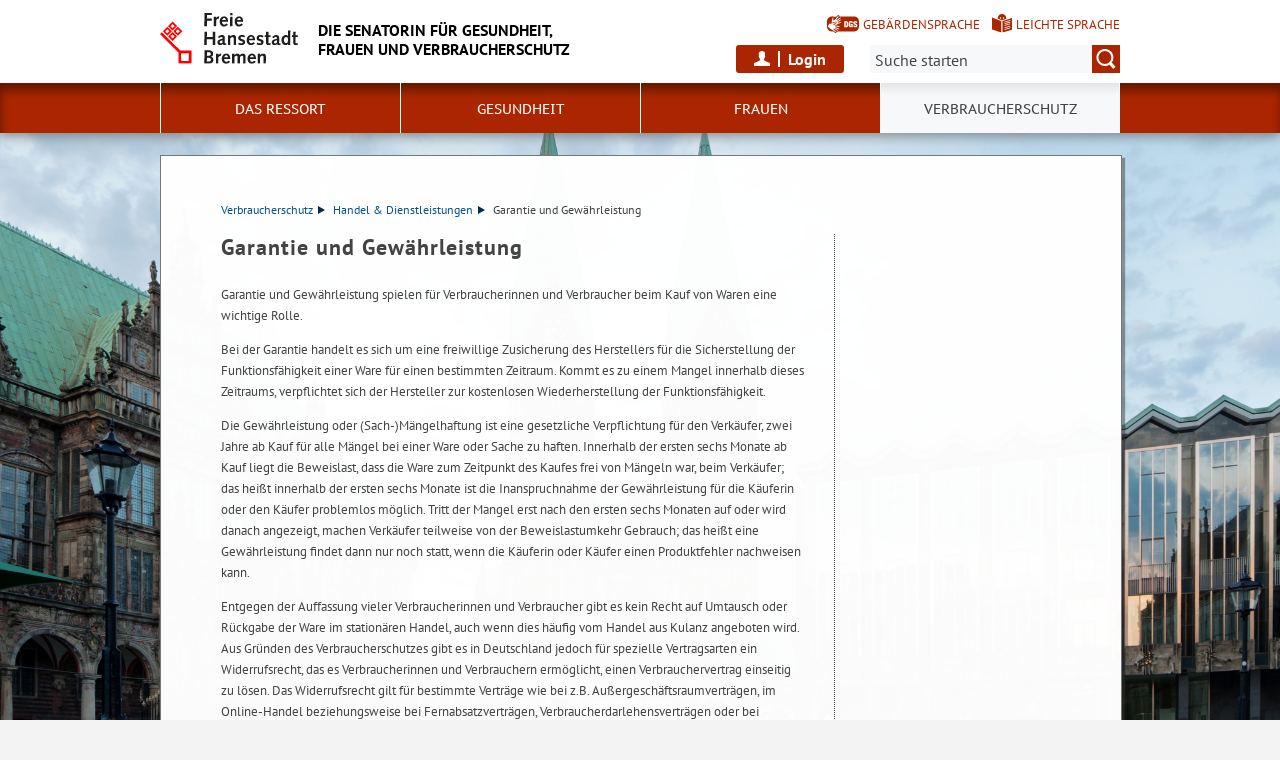

--- FILE ---
content_type: text/html; charset=utf-8
request_url: https://www.gesundheit.bremen.de/verbraucherschutz/handel-dienstleistungen/garantie-und-gewaehrleistung-26434
body_size: 9955
content:
<!doctype html>
<html class="no-js" lang="de">
<head>
    <script src="/static/notSupported/notSupported.js"></script>
            <link rel="canonical" href="https://www.gesundheit.bremen.de/verbraucherschutz/handel-dienstleistungen/garantie-und-gewaehrleistung-26434"/>
    <title>Garantie und Gewährleistung - Die Senatorin für Gesundheit, 
Frauen und Verbraucherschutz</title>
<meta http-equiv="Content-Type" content="text/html; charset=utf-8">
<meta name="keywords" content="">
<meta name="description" content="">
<meta name="author" content="">
<meta name="viewport" content="width=device-width,initial-scale=1">

<link rel="shortcut icon" href="https://www.gesundheit.bremen.de/fastmedia/3/favicon.ico">
  
  <noscript>
      <link rel="stylesheet" type="text/css" href="/sixcms/detail.php/template/01_noscript_css_d"/>
  </noscript>
  <link rel="stylesheet" type="text/css" href="/sixcms/detail.php/template/01_css_d?lang=de"/>
  <link rel="stylesheet" type="text/css" href="/static/css/html5/style.css"/>
  <link rel="stylesheet" type="text/css" href="/sixcms/detail.php/template/01_portal_css_d?lang=de"/>

<style> @media screen and (min-width: 58rem) { html {  background-size: cover;  background-position: center;  background-attachment: fixed;  background-repeat: no-repeat;  background-image: url(/fastmedia/97/bg_img_Dom-Marktpkatz-Rathaus_F_h_02052012_DS.jpg);}}</style>

<script src="/sixcms/detail.php/template/00_script_js_d"></script>

</head>


<body class="kogis">
<script>
    document.documentElement.classList.remove("no-js");
    document.documentElement.classList.add("js");
    document.body.classList.remove("no-js");
    document.body.classList.add("js");
</script>

<nav title="Inhaltsbereiche direkt anspringen">
    <ul class="skip-links">
        <li><a id="js_main_nav_workaround" href="#main_nav_anchor">Zur Hauptnavigation</a></li>        <li><a href="#main">Zum Inhalt</a></li>                <li><a href="#footer">Zur Fußzeile</a></li>    </ul>
</nav>

<a href="#main_nav_anchor" aria-label="zur Navigation" class="navbar-toggle" data-toggle="offcanvas" data-target="#myNavmenu" data-canvas="body">
    <span class="sr-only">zur Navigation</span>
    <span class="icon-bar"></span>
    <span class="icon-bar"></span>
    <span class="icon-bar"></span>
</a>
<nav id="myNavmenu" class="navmenu navmenu-default navmenu-fixed-left offcanvas"></nav><!-- Matomo 1.0 -->
<script type="text/javascript">
    var _paq = window._paq = window._paq || [];
    /* tracker methods like "setCustomDimension" should be called before "trackPageView" */
    _paq.push(["setDoNotTrack", true]);
    _paq.push(["disableCookies"]);
    _paq.push(['trackPageView']);
    _paq.push(['enableLinkTracking']);
    (function() {
    var u="https://piwik.bremen.de/";
    _paq.push(['setTrackerUrl', u+'matomo.php']);
    _paq.push(['setSiteId', '84']);
    var d=document, g=d.createElement('script'), s=d.getElementsByTagName('script')[0];
    g.type='text/javascript'; g.async=true; g.src=u+'matomo.js'; s.parentNode.insertBefore(g,s);
    })();
</script>
<noscript><p><img src="https://piwik.bremen.de/matomo.php?idsite=84&rec=1" style="border:0;" alt="" /></p></noscript>
<!-- End Matomo Code --><header class="header">
    <div class="centerframe">
        <div class="info_wrapper">
    <a href="https://www.gesundheit.bremen.de" title="Zur Startseite">
        <div class="logo_wrapper">
            <img src="https://www.gesundheit.bremen.de/static/img/html5/bremen_logo_schwarz.svg" width="138" height="51" alt="Freie Hansestadt Bremen"/>
        </div>

        <div class="name">Die Senatorin für Gesundheit, <br />
Frauen und Verbraucherschutz</div>

            </a>
</div>        <nav id="extra_lang" aria-label="Sprachvarianten"><a href="https://www.gesundheit.bremen.de/das-ressort/service/gebaerdensprachevideos-22783" class="head_dgs2" title="Kurzvorstellung in Geb&auml;rdensprache" aria-label="Kurzvorstellung in Geb&auml;rdensprache">Gebärdensprache</a><a href="https://www.gesundheit.bremen.de/das-ressort/service/informationen-in-leichter-sprache-20060" class="head_easy_language2" title="Kurzvorstellung in Leichter Sprache" aria-label="Kurzvorstellung in Leichter Sprache">Leichte Sprache</a></nav>            <div class="login-wrapper">
        <button id="open-login">Login</button>
                    <form method="post" id="loginform" action="https://www.gesundheit.bremen.de/profile-texte/anmeldung-1419#main">
                <div>
                    <input type="hidden" name="mode" value="login"/>
                    <input type="hidden" name="send" value="true"/>
                    <input type="hidden" name="token" value="7668a02fb5331a2572aa3fd679791b84">                    <p>Login-Bereich</p>
                    <div>
                        <label>
                            <span>Zugangsname*</span>
                            <input type="text"
                                   value=""
                                   name="input[profile_username]"
                                   aria-label="Zugangsname"
                                   autocomplete="username"
                            />
                        </label>

                        <label>
                            <span>Passwort*</span>
                            <input type="password" value=""
                                   name="input[profile_password]"
                                   aria-label="Passwort"
                                   autocomplete="current-password"
                            />
                        </label>
                        <button type="submit" value="Anmelden" name="login">
                            Anmelden                        </button>
                        <a href="https://www.gesundheit.bremen.de/profile-texte/passwort-vergessen-1421">
                            Haben Sie Ihr Passwort vergessen?                        </a>
                    </div>
                </div>
            </form>
        
    </div>
            <form method="get" id="searchform" role="search" action="/sixcms/detail.php">
    <input type="hidden" name="template" value="20_search_d">
    <input type="hidden" name="search[send]" value="true">
    <input type="hidden" name="lang" value="de">
    <button id="open-mobile-search">
        <img alt="Suche öffnen" src="/static/img/html5/lupe_rot.svg"/>
        <img alt="Suche schließen" src="/static/img/html5/lupe_weiss.svg"/>
    </button>
    <label>
        <span>Suche:</span>
        <input type="text" aria-label="Suche:"
               value="" name="search[vt]" id="searchinput"
               placeholder="Suche starten"/>
    </label>
    <button title="Suche starten" id="runsearch" type="submit" value="">
        <img alt="Suche starten" src="/static/img/html5/lupe_weiss.svg"/>
    </button>
</form>
            </div>
    <div class="loginframe centerframe"></div>    <div id="mainNavi">
        <div class="navi">
            <div class="centerframe">
                <div class="logo_wrapper">
                    <a id="navilogo" href=""><img
                                src="/static/img/html5/bremen_logo_weiss.svg"
                                alt="Logo Verwaltung Bremen" width="30" height="11"/></a>
                </div>
                <nav class="megamenu" tabindex="-1" id="navi_main">
                    <noscript>
                        <ol class="accessible-megamenu">
                            <li class="accessible-megamenu-top-nav-item">
                                <span class="topLevel"><a href="#main_nav_anchor">Zur Navigation</a></span>
                            </li>
                            <li class="accessible-megamenu-top-nav-item"><span class="topLevel"><a href="#container">Zum Inhalt</a></span>
                            </li>
                            <li class="accessible-megamenu-top-nav-item"><span class="topLevel"><a href="#footer_cc">Zur Fu&szlig;zeile</a></span>
                            </li>
                        </ol>
                    </noscript>
                </nav>
            </div>
        </div>
    </div>
</header>
<div class="mobile nav">
    <span id="nav_back_label" style="display:none;">zurück</span>
    <span id="nav_navigation_label" style="display:none;">Navigation</span>
    <a href="#" class="head_entity" id="mobile_navigation">Navigation</a>
</div><div class=centerframe>
	<div id="container">

<div class="article" id="main" role="main" tabindex="-1">

<div class="main_article breadcrumb"><div class="hiddentext">Sie sind hier:</div><ul class="breadcrump">

<li>
<a href="https://www.gesundheit.bremen.de/verbraucherschutz-23819">Verbraucherschutz<span class="breadcrump_divider"></span></a>
</li>
<li>
<a href="https://www.gesundheit.bremen.de/verbraucherschutz/handel-dienstleistungen-26318">Handel & Dienstleistungen<span class="breadcrump_divider"></span></a>
</li>
<li>Garantie und Gewährleistung</li></ul></div><div class="main_article"><div  class="entry-wrapper-1col entry-wrapper-normal"><div class="clearfix"></div><h1>Garantie und Gewährleistung
</h1><p>Garantie und Gewährleistung spielen für Verbraucherinnen und Verbraucher beim Kauf von Waren eine wichtige Rolle.</p><p>
Bei der Garantie handelt es sich um eine freiwillige Zusicherung des Herstellers für die Sicherstellung der Funktionsfähigkeit einer Ware für einen bestimmten Zeitraum. Kommt es zu einem Mangel innerhalb dieses Zeitraums, verpflichtet sich der Hersteller zur kostenlosen Wiederherstellung der Funktionsfähigkeit.</p><p>
Die Gewährleistung oder (Sach-)Mängelhaftung ist eine gesetzliche Verpflichtung für den Verkäufer, zwei Jahre ab Kauf für alle Mängel bei einer Ware oder Sache zu haften. Innerhalb der ersten sechs Monate ab Kauf liegt die Beweislast, dass die Ware zum Zeitpunkt des Kaufes frei von Mängeln war, beim Verkäufer; das heißt innerhalb der ersten sechs Monate ist die Inanspruchnahme der Gewährleistung für die Käuferin oder den Käufer  problemlos möglich. Tritt der Mangel erst nach den ersten sechs Monaten auf oder wird danach angezeigt, machen Verkäufer teilweise von der Beweislastumkehr Gebrauch; das heißt eine Gewährleistung findet dann nur noch statt, wenn die Käuferin oder Käufer einen Produktfehler nachweisen kann. </p><p>
Entgegen der Auffassung vieler Verbraucherinnen und Verbraucher gibt es kein Recht auf Umtausch oder Rückgabe der Ware im stationären Handel, auch wenn dies häufig vom  Handel aus Kulanz angeboten wird. Aus Gründen des Verbraucherschutzes gibt es in Deutschland jedoch für spezielle Vertragsarten ein Widerrufsrecht, das es Verbraucherinnen und Verbrauchern ermöglicht, einen Verbrauchervertrag einseitig zu lösen. Das Widerrufsrecht gilt für bestimmte Verträge wie bei z.B. Außergeschäftsraumverträgen, im Online-Handel beziehungsweise bei Fernabsatzverträgen, Verbraucherdarlehensverträgen oder bei Versicherungen. Die Widerrufsfrist beträgt hier in der Regel zwei Wochen.</p><p>
<strong>Weiterführende Links</strong></p><p>
<a href="http://www.gesetze-im-internet.de/bgb/" title="http://www.gesetze-im-internet.de/bgb/ (Öffnet im neuen Fenster)" class="direct" target="_blank">Bürgerliches Gesetzbuch  (BGB)</a></p><p>
<a href="http://www.evz.de/de/verbraucherthemen/einkaufen/gewaehrleistung-und-garantie/" title="http://www.evz.de/de/verbraucherthemen/einkaufen/g... (Öffnet im neuen Fenster)" class="direct" target="_blank">Europäisches Verbraucherzentrum</a></p><p>
<a href="https://eur-lex.europa.eu/legal-content/DE/ALL/?uri=CELEX:31999L0044" title="https://eur-lex.europa.eu/legal-content/DE/ALL/?ur... (Öffnet im neuen Fenster)" class="direct" target="_blank">Richtlinie 1999/44/EG</a></p><p>
<a href="https://eur-lex.europa.eu/legal-content/DE/TXT/?uri=celex%3A32011L0083" title="https://eur-lex.europa.eu/legal-content/DE/TXT/?ur... (Öffnet im neuen Fenster)" class="direct" target="_blank">Richtlinie 2011/83/EU</a>
</p></div></div>      </div> <!-- id main - class article-->

		

<div id="kacheln">
    
    
    </div>
</div> <!-- (container) -->

</div> <!-- (centerframe) -->
    <div id="photographer">
                DomMarktplatz bg_img_dommarktplatz &middot;                   </div>
<!-- Navigation is inside footer because of noscript fallback! -->
<div id="main_nav_anchor"><h2>Navigation:</h2><div class="navi">
    <div class="centerframe">
        <nav class="megamenu">
            <ol class="firstlevelcount4"><li class="accessible-megamenu-top-nav-item hasChildren"><span class="topLevel"><a href="https://www.gesundheit.bremen.de/das-ressort-16453">Das Ressort</a></span><div class="cols-3 accessible-megamenu-panel"><ol><li class="accessible-megamenu-panel-group"><span class="secondLevel"><a href="https://www.gesundheit.bremen.de/das-ressort/senatorin-16853">Senatorin</a></span></li><li class="accessible-megamenu-panel-group"><span class="secondLevel"><a href="https://www.gesundheit.bremen.de/das-ressort/staatsraetin-silke-stroth-16856">Staatsrätin Silke Stroth</a></span></li><li class="accessible-megamenu-panel-group"><span class="secondLevel"><a href="https://www.gesundheit.bremen.de/das-ressort/staatsraetin-barbara-scriba-hermann-49037">Staatsrätin Barbara Scriba-Hermann</a></span></li><li class="accessible-megamenu-panel-group"><span class="secondLevel"><a href="https://www.gesundheit.bremen.de/das-ressort/senatorinnenbuero-20003">Senatorinnenbüro</a></span></li><li class="accessible-megamenu-panel-group"><span class="secondLevel"><a href="https://www.gesundheit.bremen.de/das-ressort/pressestelle-52931">Pressestelle</a></span></li><li class="accessible-megamenu-panel-group"><span class="secondLevel"><a href="https://www.gesundheit.bremen.de/das-ressort/ansprechpartnerin-fuer-die-buerger-innen-20017">Ansprechpartnerin für die Bürger:innen</a></span></li><li class="accessible-megamenu-panel-group"><span class="secondLevel"><a href="https://www.gesundheit.bremen.de/das-ressort/abteilung-allgemeine-verwaltung-21780">Abteilung Allgemeine Verwaltung</a></span></li><li class="accessible-megamenu-panel-group"><span class="secondLevel"><a href="https://www.gesundheit.bremen.de/das-ressort/abteilung-gesundheit-20004">Abteilung Gesundheit </a></span></li><li class="accessible-megamenu-panel-group"><span class="secondLevel"><a href="https://www.gesundheit.bremen.de/das-ressort/abteilung-kommunale-kliniken-pflege-und-verbraucherschutz-49557">Abteilung Kommunale Kliniken, Pflege und Verbraucherschutz</a></span></li><li class="accessible-megamenu-panel-group"><span class="secondLevel"><a href="https://www.gesundheit.bremen.de/das-ressort/stabsbereich-frauen-38612">Stabsbereich Frauen</a></span></li><li class="accessible-megamenu-panel-group"><span class="secondLevel"><a href="https://www.gesundheit.bremen.de/das-ressort/stabsbereich-landesbeauftragte-fuer-den-tierschutz-45907">Stabsbereich Landesbeauftragte für den Tierschutz</a></span></li><li class="accessible-megamenu-panel-group"><span class="secondLevel"><a href="https://www.gesundheit.bremen.de/das-ressort/audit-beruf-und-familie-32387">Audit Beruf und Familie</a></span></li><li class="accessible-megamenu-panel-group"><span class="secondLevel"><a href="https://www.gesundheit.bremen.de/das-ressort/organigramm-des-ressorts-34054">Organigramm des Ressorts</a></span></li><li class="accessible-megamenu-panel-group hasChildren"><span class="secondLevel"><a href="https://www.gesundheit.bremen.de/das-ressort/service-16456">Service</a></span><ul><li><a href="https://www.gesundheit.bremen.de/das-ressort/service/leistungen-und-formulare-16818">Leistungen und Formulare</a></li><li><a href="https://www.gesundheit.bremen.de/das-ressort/service/informationen-in-leichter-sprache-20060">Informationen in Leichter Sprache</a></li><li><a href="https://www.gesundheit.bremen.de/das-ressort/service/gebaerdensprachevideos-22783">Gebärdensprachevideos</a></li><li><a href="https://www.gesundheit.bremen.de/das-ressort/service/deputation-neu-53909">Deputation neu</a></li></ul>
</li><li class="accessible-megamenu-panel-group hasChildren"><span class="secondLevel"><a href="https://www.gesundheit.bremen.de/das-ressort/aktuelles-aus-dem-ressort-32659">Aktuelles aus dem Ressort</a></span><ul><li><a href="https://www.gesundheit.bremen.de/das-ressort/aktuelles-aus-dem-ressort/aktuelle-pressemitteilungen-40466">Aktuelle Pressemitteilungen</a></li><li><a href="https://www.gesundheit.bremen.de/das-ressort/aktuelles-aus-dem-ressort/kurznachrichten-32661">Kurznachrichten</a></li></ul>
</li><li class="accessible-megamenu-panel-group"><span class="secondLevel"><a href="https://www.gesundheit.bremen.de/das-ressort/veranstaltungstrilogie-gesundheitsversorgung-unter-druck-welchen-weg-geht-bremen-45217">Veranstaltungstrilogie: Gesundheitsversorgung unter Druck - welchen Weg geht Bremen?</a></span></li><li class="accessible-megamenu-panel-group"><span class="secondLevel"><a href="https://www.gesundheit.bremen.de/das-ressort/jobs-karriere-43292">Jobs & Karriere</a></span></li><li class="accessible-megamenu-panel-group hasChildren"><span class="secondLevel"><a href="https://www.gesundheit.bremen.de/das-ressort/meldestellen-und-beauftragte-54718">Meldestellen und Beauftragte</a></span><ul><li><a href="https://www.gesundheit.bremen.de/das-ressort/meldestellen-und-beauftragte/agg-beschwerdestelle-54720">AGG-Beschwerdestelle</a></li><li><a href="https://www.gesundheit.bremen.de/das-ressort/meldestellen-und-beauftragte/antikorruptionsbeauftragte-54721">Antikorruptionsbeauftragte</a></li><li><a href="https://www.gesundheit.bremen.de/das-ressort/meldestellen-und-beauftragte/interne-meldestelle-nach-dem-hinweisgeberschutzgesetz-54724">Interne Meldestelle nach dem Hinweisgeberschutzgesetz</a></li></ul>
</li></ol></div></li>
<li class="accessible-megamenu-top-nav-item hasChildren"><span class="topLevel"><a href="https://www.gesundheit.bremen.de/gesundheit-16455">Gesundheit</a></span><div class="cols-3 accessible-megamenu-panel"><ol><li class="accessible-megamenu-panel-group"><span class="secondLevel"><a href="https://www.gesundheit.bremen.de/gesundheit/bremer-krebsregister-4573">Bremer Krebsregister</a></span></li><li class="accessible-megamenu-panel-group"><span class="secondLevel"><a href="https://www.gesundheit.bremen.de/gesundheit/patientenberatung-maennergesundheit-gesundheitsselbsthilfe-2286">Patientenberatung, Männergesundheit, Gesundheitsselbsthilfe</a></span></li><li class="accessible-megamenu-panel-group hasChildren"><span class="secondLevel"><a href="https://www.gesundheit.bremen.de/gesundheit/gemeinsames-landesgremium-nach-90a-sgb-v-30743">Gemeinsames Landesgremium nach § 90a SGB V</a></span><ul><li><a href="https://www.gesundheit.bremen.de/gesundheit/gemeinsames-landesgremium-nach-90a-sgb-v/thema-essstoerungen-und-angebote-im-land-bremen-32105">Thema Essstörungen und Angebote im Land Bremen</a></li></ul>
</li><li class="accessible-megamenu-panel-group hasChildren"><span class="secondLevel"><a href="https://www.gesundheit.bremen.de/gesundheit/neues-aus-der-medizin-1729">Neues aus der Medizin</a></span><ul><li><a href="https://www.gesundheit.bremen.de/gesundheit/neues-aus-der-medizin/demenz-22276">Demenz</a></li><li><a href="https://www.gesundheit.bremen.de/gesundheit/neues-aus-der-medizin/infektionsschutz-2284">Infektionsschutz</a></li><li><a href="https://www.gesundheit.bremen.de/gesundheit/neues-aus-der-medizin/nichtraucherschutz-4368">Nichtraucherschutz</a></li><li><a href="https://www.gesundheit.bremen.de/gesundheit/neues-aus-der-medizin/impfungen-7527">Impfungen</a></li><li><a href="https://www.gesundheit.bremen.de/gesundheit/neues-aus-der-medizin/ebola-22575">Ebola</a></li><li><a href="https://www.gesundheit.bremen.de/gesundheit/neues-aus-der-medizin/mrsa-mre-antibiotikaresistenz-10465">MRSA / MRE (Antibiotikaresistenz)</a></li><li><a href="https://www.gesundheit.bremen.de/gesundheit/neues-aus-der-medizin/organspende-und-organtransplantation-10955">Organspende und Organtransplantation</a></li><li><a href="https://www.gesundheit.bremen.de/gesundheit/neues-aus-der-medizin/tuberkulose-22839">Tuberkulose</a></li></ul>
</li><li class="accessible-megamenu-panel-group"><span class="secondLevel"><a href="https://www.gesundheit.bremen.de/gesundheit/rechtsetzung-und-gesetze-16473">Rechtsetzung und Gesetze</a></span></li><li class="accessible-megamenu-panel-group hasChildren"><span class="secondLevel"><a href="https://www.gesundheit.bremen.de/gesundheit/frauengesundheit-8089">Frauengesundheit</a></span><ul><li><a href="https://www.gesundheit.bremen.de/gesundheit/frauengesundheit/beratungsstellen-im-land-bremen-8090">Beratungsstellen im Land Bremen</a></li><li><a href="https://www.gesundheit.bremen.de/gesundheit/frauengesundheit/beratung-zur-vorgeburtlichen-diagnostik-8093">Beratung zur vorgeburtlichen Diagnostik </a></li><li><a href="https://www.gesundheit.bremen.de/gesundheit/frauengesundheit/teenagerschwangerschaften-8099">Teenagerschwangerschaften</a></li><li><a href="https://www.gesundheit.bremen.de/gesundheit/frauengesundheit/medizinische-betreuung-in-der-schwangerschaft-8102">Medizinische Betreuung in der Schwangerschaft</a></li><li><a href="https://www.gesundheit.bremen.de/gesundheit/frauengesundheit/schwangerschaftsabbruch-8110">Schwangerschaftsabbruch </a></li><li><a href="https://www.gesundheit.bremen.de/gesundheit/frauengesundheit/fortbildungen-zum-schwangerschaftsabbruch-37793">Fortbildungen zum Schwangerschaftsabbruch</a></li><li><a href="https://www.gesundheit.bremen.de/gesundheit/frauengesundheit/geburt-8104">Geburt </a></li><li><a href="https://www.gesundheit.bremen.de/gesundheit/frauengesundheit/stillen-16424">Stillen</a></li><li><a href="https://www.gesundheit.bremen.de/gesundheit/frauengesundheit/endometriose-49871">Endometriose</a></li><li><a href="https://www.gesundheit.bremen.de/gesundheit/frauengesundheit/betreuung-in-der-schwangerschaft-49896">Betreuung in der Schwangerschaft </a></li><li><a href="https://www.gesundheit.bremen.de/gesundheit/frauengesundheit/kuenstliche-befruchtung-medizinisch-unterstuetzte-fortpflanzung-8095">Künstliche Befruchtung - medizinisch unterstützte Fortpflanzung </a></li><li><a href="https://www.gesundheit.bremen.de/gesundheit/frauengesundheit/richtlinie-ueber-die-gewaehrung-von-zuwendungen-zur-foerderung-von-massnahmen-der-assistierten-reproduktion-42286">Richtlinie über die Gewährung von Zuwendungen zur Förderung von Maßnahmen der assistierten Reproduktion</a></li></ul>
</li><li class="accessible-megamenu-panel-group"><span class="secondLevel"><a href="https://www.gesundheit.bremen.de/gesundheit/notaufnahmen-44880">Notaufnahmen</a></span></li><li class="accessible-megamenu-panel-group hasChildren"><span class="secondLevel"><a href="https://www.gesundheit.bremen.de/gesundheit/pflege-heimrecht-wohn-und-betreuungsaufsicht-54056">Pflege, Heimrecht, Wohn- und Betreuungsaufsicht</a></span><ul><li><a href="https://www.gesundheit.bremen.de/gesundheit/pflege-heimrecht-wohn-und-betreuungsaufsicht/bremisches-wohn-und-betreuungsgesetz-bremwobeg-54087">Bremisches Wohn- und Betreuungsgesetz (BremWoBeG)</a></li><li><a href="https://www.gesundheit.bremen.de/gesundheit/pflege-heimrecht-wohn-und-betreuungsaufsicht/bremische-wohn-und-betreuungsaufsicht-54077">Bremische Wohn- und Betreuungsaufsicht</a></li><li><a href="https://www.gesundheit.bremen.de/gesundheit/pflege-heimrecht-wohn-und-betreuungsaufsicht/anzeigeformulare-zum-abk-bremwobeg-bremisches-wohn-und-betreuungsgesetz-54236">Anzeigeformulare zum [ABK BremWoBeG; Bremisches Wohn- und Betreuungsgesetz]</a></li><li><a href="https://www.gesundheit.bremen.de/gesundheit/pflege-heimrecht-wohn-und-betreuungsaufsicht/tagespflege-54066">Tagespflege</a></li><li><a href="https://www.gesundheit.bremen.de/gesundheit/pflege-heimrecht-wohn-und-betreuungsaufsicht/interessenvertretungen-in-wohn-und-unterstuetzungsangeboten-54081">Interessenvertretungen in Wohn- und Unterstützungsangeboten</a></li><li><a href="https://www.gesundheit.bremen.de/gesundheit/pflege-heimrecht-wohn-und-betreuungsaufsicht/hospiz-und-palliativversorgung-54089">Hospiz und Palliativversorgung</a></li><li><a href="https://www.gesundheit.bremen.de/gesundheit/pflege-heimrecht-wohn-und-betreuungsaufsicht/anforderungen-an-ein-gewaltpraeventionskonzept-54083">Anforderungen an ein Gewaltpräventionskonzept</a></li><li><a href="https://www.gesundheit.bremen.de/gesundheit/pflege-heimrecht-wohn-und-betreuungsaufsicht/pflegeinfrastrukturbericht-fuer-das-land-bremen-54093">Pflegeinfrastrukturbericht für das Land Bremen</a></li><li><a href="https://www.gesundheit.bremen.de/gesundheit/pflege-heimrecht-wohn-und-betreuungsaufsicht/foerderung-ambulanter-angebote-und-projekte-fuer-pflegebeduerftige-menschen-54143">Förderung ambulanter Angebote und Projekte für pflegebedürftige Menschen</a></li><li><a href="https://www.gesundheit.bremen.de/gesundheit/pflege-heimrecht-wohn-und-betreuungsaufsicht/haeusliche-pflege-54145">Häusliche Pflege</a></li><li><a href="https://www.gesundheit.bremen.de/gesundheit/pflege-heimrecht-wohn-und-betreuungsaufsicht/angebote-zur-unterstuetzung-im-alltag-nach-45a-sgb-xi-im-land-bremen-54148">Angebote zur Unterstützung im Alltag nach § 45a SGB XI im Land Bremen </a></li><li><a href="https://www.gesundheit.bremen.de/gesundheit/pflege-heimrecht-wohn-und-betreuungsaufsicht/hinweise-fuer-anbieter-von-angeboten-zur-unterstuetzung-im-alltag-54338">Hinweise für Anbieter von Angeboten zur Unterstützung im Alltag</a></li><li><a href="https://www.gesundheit.bremen.de/gesundheit/pflege-heimrecht-wohn-und-betreuungsaufsicht/hilfreiche-links-und-informationen-55092">Hilfreiche Links und Informationen</a></li><li><a href="https://www.gesundheit.bremen.de/gesundheit/pflege-heimrecht-wohn-und-betreuungsaufsicht/expertenhearings-zu-fachthemen-54095">Expertenhearings zu Fachthemen</a></li></ul>
</li><li class="accessible-megamenu-panel-group hasChildren"><span class="secondLevel"><a href="https://www.gesundheit.bremen.de/gesundheit/gesundheit-in-bremer-quartieren-45417">Gesundheit in Bremer Quartieren</a></span><ul><li><a href="https://www.gesundheit.bremen.de/gesundheit/gesundheit-in-bremer-quartieren/gesundheitsfachkraefte-in-bremer-quartieren-39475">Gesundheitsfachkräfte in Bremer Quartieren</a></li><li><a href="https://www.gesundheit.bremen.de/gesundheit/gesundheit-in-bremer-quartieren/hebammenzentren-in-den-quartieren-45421">Hebammenzentren in den Quartieren</a></li><li><a href="https://www.gesundheit.bremen.de/gesundheit/gesundheit-in-bremer-quartieren/regionale-fachkraefte-fuer-psychische-gesundheit-von-kindern-und-jugendlichen-45473">Regionale Fachkräfte für psychische Gesundheit von Kindern und Jugendlichen </a></li></ul>
</li><li class="accessible-megamenu-panel-group"><span class="secondLevel"><a href="https://www.gesundheit.bremen.de/gesundheit/krankenhaeuser-im-land-bremen-45517">Krankenhäuser im Land Bremen</a></span></li><li class="accessible-megamenu-panel-group"><span class="secondLevel"><a href="https://www.gesundheit.bremen.de/gesundheit/praevention-und-gesundheitsfoerderung-45539">Prävention und Gesundheitsförderung</a></span></li><li class="accessible-megamenu-panel-group"><span class="secondLevel"><a href="https://www.gesundheit.bremen.de/gesundheit/arzneimittel-medizinprodukte-und-umwelthygiene-45543">Arzneimittel, Medizinprodukte und Umwelthygiene</a></span></li><li class="accessible-megamenu-panel-group"><span class="secondLevel"><a href="https://www.gesundheit.bremen.de/gesundheit/infektionsschutz-45765">Infektionsschutz</a></span></li><li class="accessible-megamenu-panel-group hasChildren"><span class="secondLevel"><a href="https://www.gesundheit.bremen.de/gesundheit/berufe-im-gesundheitswesen-46066">Berufe im Gesundheitswesen</a></span><ul><li><a href="https://www.gesundheit.bremen.de/gesundheit/berufe-im-gesundheitswesen/pflege-ausbildung-studium-weiterbildung-46108">Pflege: Ausbildung, Studium, Weiterbildung</a></li><li><a href="https://www.gesundheit.bremen.de/gesundheit/berufe-im-gesundheitswesen/pflegefachfrau-mann-person-12811">Pflegefachfrau/-mann/-person</a></li><li><a href="https://www.gesundheit.bremen.de/gesundheit/berufe-im-gesundheitswesen/therapieberufe-46143">Therapieberufe</a></li><li><a href="https://www.gesundheit.bremen.de/gesundheit/berufe-im-gesundheitswesen/anaesthesie-und-operationstechnische-assistenz-46153">Anästhesie- und Operationstechnische Assistenz</a></li><li><a href="https://www.gesundheit.bremen.de/gesundheit/berufe-im-gesundheitswesen/medizinische-technologinnen-und-technologen-46155">Medizinische Technologinnen und Technologen</a></li><li><a href="https://www.gesundheit.bremen.de/gesundheit/berufe-im-gesundheitswesen/hebammen-46159">Hebammen</a></li><li><a href="https://www.gesundheit.bremen.de/gesundheit/berufe-im-gesundheitswesen/notfallsantitaeterinnen-und-sanitaeter-rettungsassistentinnen-und-assistenten-46170">Notfallsantitäterinnen und -Sanitäter, Rettungsassistentinnen und -Assistenten </a></li><li><a href="https://www.gesundheit.bremen.de/gesundheit/berufe-im-gesundheitswesen/anerkennung-auslaendischer-diplome-in-gesundheitsfachberufen-46172">Anerkennung ausländischer Diplome in Gesundheitsfachberufen </a></li><li><a href="https://www.gesundheit.bremen.de/gesundheit/berufe-im-gesundheitswesen/anerkennung-auslaendischer-approbationen-in-heilberufen-46175">Anerkennung ausländischer Approbationen in Heilberufen</a></li><li><a href="https://www.gesundheit.bremen.de/gesundheit/berufe-im-gesundheitswesen/altenpflege-12852">Altenpflege</a></li><li><a href="https://www.gesundheit.bremen.de/gesundheit/berufe-im-gesundheitswesen/psychologische-psychotherapeut-innen-und-kinder-und-jugendlichenpsychotherapeut-innen-37471">Psychologische Psychotherapeut:innen und Kinder- und Jugendlichenpsychotherapeut:innen</a></li><li><a href="https://www.gesundheit.bremen.de/gesundheit/berufe-im-gesundheitswesen/fort-und-weiterbildung-in-der-pflege-12856">Fort- und Weiterbildung in der Pflege</a></li></ul>
</li><li class="accessible-megamenu-panel-group"><span class="secondLevel"><a href="https://www.gesundheit.bremen.de/gesundheit/gesundheitsberichtserstattung-46179">Gesundheitsberichtserstattung</a></span></li><li class="accessible-megamenu-panel-group"><span class="secondLevel"><a href="https://www.gesundheit.bremen.de/gesundheit/organspende-46194">Organspende</a></span></li><li class="accessible-megamenu-panel-group hasChildren"><span class="secondLevel"><a href="https://www.gesundheit.bremen.de/gesundheit/gesundheit-und-migration-46640">Gesundheit und Migration</a></span><ul><li><a href="https://www.gesundheit.bremen.de/gesundheit/gesundheit-und-migration/health-and-migration-49309">Health and Migration</a></li><li><a href="https://www.gesundheit.bremen.de/gesundheit/gesundheit-und-migration/sante-et-migration-49425">Santé et migration</a></li><li><a href="https://www.gesundheit.bremen.de/gesundheit/gesundheit-und-migration/-49584">Здравеопазване и миграция</a></li></ul>
</li><li class="accessible-megamenu-panel-group"><span class="secondLevel"><a href="https://www.gesundheit.bremen.de/gesundheit/dialog-gegen-rassismus-im-gesundheitswesen-55415">Dialog gegen Rassismus im Gesundheitswesen</a></span></li><li class="accessible-megamenu-panel-group hasChildren"><span class="secondLevel"><a href="https://www.gesundheit.bremen.de/gesundheit/psychiatrie-und-sucht-46951">Psychiatrie und Sucht</a></span><ul><li><a href="https://www.gesundheit.bremen.de/gesundheit/psychiatrie-und-sucht/psychiatriereform-49715">Psychiatriereform</a></li><li><a href="https://www.gesundheit.bremen.de/gesundheit/psychiatrie-und-sucht/anlaufstellen-bei-suchterkrankungen-49728"> Anlaufstellen bei Suchterkrankungen</a></li><li><a href="https://www.gesundheit.bremen.de/gesundheit/psychiatrie-und-sucht/hilfe-bei-der-suche-nach-psychiatrischer-behandlung-49748">Hilfe bei der Suche nach psychiatrischer Behandlung</a></li><li><a href="https://www.gesundheit.bremen.de/gesundheit/psychiatrie-und-sucht/kliniken-fuer-psychiatrie-im-land-bremen-49754">Kliniken für Psychiatrie im Land Bremen</a></li><li><a href="https://www.gesundheit.bremen.de/gesundheit/psychiatrie-und-sucht/fuersprache-und-beschwerdestellen-49757">Fürsprache- und Beschwerdestellen </a></li><li><a href="https://www.gesundheit.bremen.de/gesundheit/psychiatrie-und-sucht/kinder-und-jugendpsychiatrie-49762">Kinder- und Jugendpsychiatrie </a></li><li><a href="https://www.gesundheit.bremen.de/gesundheit/psychiatrie-und-sucht/eingliederungshilfe-fuer-menschen-mit-wesentlichen-seelischen-behinderungen-49765">Eingliederungshilfe für Menschen mit wesentlichen seelischen Behinderungen</a></li><li><a href="https://www.gesundheit.bremen.de/gesundheit/psychiatrie-und-sucht/gerontopsychiatrie-49767">Gerontopsychiatrie</a></li><li><a href="https://www.gesundheit.bremen.de/gesundheit/psychiatrie-und-sucht/besuchskommission-49770"> Besuchskommission</a></li><li><a href="https://www.gesundheit.bremen.de/gesundheit/psychiatrie-und-sucht/massregelvollzug-forensik-49773">Maßregelvollzug/Forensik</a></li><li><a href="https://www.gesundheit.bremen.de/gesundheit/psychiatrie-und-sucht/digitale-zugaenge-zu-gesundheitlichen-hilfen-49776"> Digitale Zugänge zu gesundheitlichen Hilfen</a></li><li><a href="https://www.gesundheit.bremen.de/gesundheit/psychiatrie-und-sucht/schulbus-studie-2024-2025-44405">SCHULBUS-Studie 2024/2025</a></li><li><a href="https://www.gesundheit.bremen.de/gesundheit/psychiatrie-und-sucht/kunst-auf-rezept-46284">Kunst auf Rezept</a></li></ul>
</li><li class="accessible-megamenu-panel-group hasChildren"><span class="secondLevel"><a href="https://www.gesundheit.bremen.de/gesundheit/arbeitsschutz-46085">Arbeitsschutz</a></span><ul><li><a href="https://www.gesundheit.bremen.de/gesundheit/arbeitsschutz/berufskrankheiten-46102">Berufskrankheiten</a></li><li><a href="https://www.gesundheit.bremen.de/gesundheit/arbeitsschutz/arbeitszeitrecht-46130">Arbeitszeitrecht	</a></li><li><a href="https://www.gesundheit.bremen.de/gesundheit/arbeitsschutz/kinder-und-jugendarbeitsschutz-46141">Kinder- und Jugendarbeitsschutz</a></li><li><a href="https://www.gesundheit.bremen.de/gesundheit/arbeitsschutz/mutterschutz-46222">Mutterschutz</a></li><li><a href="https://www.gesundheit.bremen.de/gesundheit/arbeitsschutz/chemikaliensicherheit-und-stoffliche-marktueberwachung-46230">Chemikaliensicherheit und stoffliche Marktüberwachung </a></li><li><a href="https://www.gesundheit.bremen.de/gesundheit/arbeitsschutz/gentechnisch-veraenderte-organismen-gvo-gentechnikueberwachung-46250">Gentechnisch veränderte Organismen (GVO) / Gentechniküberwachung</a></li></ul>
</li><li class="accessible-megamenu-panel-group hasChildren"><span class="secondLevel"><a href="https://www.gesundheit.bremen.de/gesundheit/frauengesundheit-49881">Frauengesundheit</a></span><ul><li><a href="https://www.gesundheit.bremen.de/gesundheit/frauengesundheit/frauenthemen-frauenheilkunde-49884">Frauenthemen - Frauenheilkunde</a></li><li><a href="https://www.gesundheit.bremen.de/gesundheit/frauengesundheit/schwangerschaft-49893">Schwangerschaft</a></li><li><a href="https://www.gesundheit.bremen.de/gesundheit/frauengesundheit/sexuelle-gesundheit-und-verhuetung-55170">Sexuelle Gesundheit und Verhütung</a></li></ul>
</li></ol></div></li>
<li class="accessible-megamenu-top-nav-item hasChildren"><span class="topLevel"><a href="https://www.gesundheit.bremen.de/frauen-32243">Frauen</a></span><div class="cols-3 accessible-megamenu-panel"><ol><li class="accessible-megamenu-panel-group"><span class="secondLevel"><a href="https://www.gesundheit.bremen.de/frauen/stabsbereich-frauen-42671">Stabsbereich Frauen</a></span></li><li class="accessible-megamenu-panel-group"><span class="secondLevel"><a href="https://www.gesundheit.bremen.de/frauen/frauenhaeuser-und-frauenprojekte-42679">Frauenhäuser und Frauenprojekte</a></span></li><li class="accessible-megamenu-panel-group hasChildren"><span class="secondLevel"><a href="https://www.gesundheit.bremen.de/frauen/landeskoordinierungsstelle-istanbul-konvention-42672">Landeskoordinierungsstelle Istanbul-Konvention</a></span><ul><li><a href="https://www.gesundheit.bremen.de/frauen/landeskoordinierungsstelle-istanbul-konvention/die-istanbul-konvention-42707">Die Istanbul-Konvention</a></li><li><a href="https://www.gesundheit.bremen.de/frauen/landeskoordinierungsstelle-istanbul-konvention/istanbul-konvention-umsetzen-bremer-landesaktionsplan-frauen-und-kinder-vor-gewalt-schuetzen-42675">Istanbul-Konvention umsetzen. Bremer Landesaktionsplan – Frauen und Kinder vor Gewalt schützen</a></li></ul>
</li><li class="accessible-megamenu-panel-group hasChildren"><span class="secondLevel"><a href="https://www.gesundheit.bremen.de/frauen/bundesmodellprojekt-betroffenenexpertise-und-perspektive-2021-2022-42681">Bundesmodellprojekt "Betroffenenexpertise und -perspektive" (2021-2022)</a></span><ul><li><a href="https://www.gesundheit.bremen.de/frauen/bundesmodellprojekt-betroffenenexpertise-und-perspektive-2021-2022/betroffenenbeirat-istanbul-konvention-im-land-bremen-42682">Betroffenenbeirat Istanbul-Konvention im Land Bremen</a></li><li><a href="https://www.gesundheit.bremen.de/frauen/bundesmodellprojekt-betroffenenexpertise-und-perspektive-2021-2022/studie-zur-ermittlung-der-erfahrungen-von-gewaltbetroffenen-frauen-im-bremer-hilfssystem-42683">Studie zur Ermittlung der Erfahrungen von gewaltbetroffenen Frauen im Bremer Hilfssystem</a></li></ul>
</li><li class="accessible-megamenu-panel-group"><span class="secondLevel"><a href="https://www.gesundheit.bremen.de/frauen/bundesmodellprojekt-unterstuetzung-des-umstiegs-aus-der-prostitution-2021-2024-42684">Bundesmodellprojekt "Unterstützung des Umstiegs aus der Prostitution" (2021-2024)</a></span></li></ol></div></li>
<li class="accessible-megamenu-top-nav-item hasChildren active"><span class="topLevel"><a href="https://www.gesundheit.bremen.de/verbraucherschutz-23819">Verbraucherschutz</a></span><div class="cols-3 accessible-megamenu-panel"><ol><li class="accessible-megamenu-panel-group hasChildren"><span class="secondLevel"><a href="https://www.gesundheit.bremen.de/verbraucherschutz/technischer-verbraucherschutz-10778">Technischer Verbraucherschutz</a></span><ul><li><a href="https://www.gesundheit.bremen.de/verbraucherschutz/technischer-verbraucherschutz/produktsicherheit-22763">Produktsicherheit</a></li><li><a href="https://www.gesundheit.bremen.de/verbraucherschutz/technischer-verbraucherschutz/produktrueckrufe-und-warnungen-22769">Produktrückrufe und -warnungen</a></li><li><a href="https://www.gesundheit.bremen.de/verbraucherschutz/technischer-verbraucherschutz/marktueberwachung-22776">Marktüberwachung</a></li></ul>
</li><li class="accessible-megamenu-panel-group hasChildren"><span class="secondLevel"><a href="https://www.gesundheit.bremen.de/verbraucherschutz/ernaehrung-26312">Ernährung</a></span><ul><li><a href="https://www.gesundheit.bremen.de/verbraucherschutz/ernaehrung/ernaehrungsinformation-28009">Ernährungsinformation</a></li><li><a href="https://www.gesundheit.bremen.de/verbraucherschutz/ernaehrung/ernaehrungsnotfallvorsorge-28010">Ernährungsnotfallvorsorge</a></li><li><a href="https://www.gesundheit.bremen.de/verbraucherschutz/ernaehrung/schulobstprogramm-28011">Schulobstprogramm</a></li></ul>
</li><li class="accessible-megamenu-panel-group hasChildren"><span class="secondLevel"><a href="https://www.gesundheit.bremen.de/verbraucherschutz/eichwesen-eichpflicht-26315">Eichwesen & Eichpflicht</a></span><ul><li><a href="https://www.gesundheit.bremen.de/verbraucherschutz/eichwesen-eichpflicht/kauf-loser-ware-29077">Kauf loser Ware</a></li><li><a href="https://www.gesundheit.bremen.de/verbraucherschutz/eichwesen-eichpflicht/getraenkeausschank-29082">Getränkeausschank</a></li><li><a href="https://www.gesundheit.bremen.de/verbraucherschutz/eichwesen-eichpflicht/fertigpackungen-26390">Fertigpackungen</a></li><li><a href="https://www.gesundheit.bremen.de/verbraucherschutz/eichwesen-eichpflicht/heizoellieferung-29104">Heizöllieferung </a></li><li><a href="https://www.gesundheit.bremen.de/verbraucherschutz/eichwesen-eichpflicht/verbrauchsmessgeraete-26389">Verbrauchsmessgeräte</a></li></ul>
</li><li class="accessible-megamenu-panel-group hasChildren"><span class="secondLevel"><a href="https://www.gesundheit.bremen.de/verbraucherschutz/kommunikations-digitale-dienste-26322">Kommunikations- & digitale Dienste</a></span><ul><li><a href="https://www.gesundheit.bremen.de/verbraucherschutz/kommunikations-digitale-dienste/marktwaechter-digitale-welt-26482">Marktwächter Digitale Welt</a></li><li><a href="https://www.gesundheit.bremen.de/verbraucherschutz/kommunikations-digitale-dienste/anbieterwechsel-26487">Anbieterwechsel</a></li><li><a href="https://www.gesundheit.bremen.de/verbraucherschutz/kommunikations-digitale-dienste/gebuehren-26489">Gebühren</a></li><li><a href="https://www.gesundheit.bremen.de/verbraucherschutz/kommunikations-digitale-dienste/soziale-netzwerke-26492">Soziale Netzwerke</a></li><li><a href="https://www.gesundheit.bremen.de/verbraucherschutz/kommunikations-digitale-dienste/werbung-26497">Werbung</a></li><li><a href="https://www.gesundheit.bremen.de/verbraucherschutz/kommunikations-digitale-dienste/urheberrecht-26500">Urheberrecht</a></li></ul>
</li><li class="accessible-megamenu-panel-group hasChildren"><span class="secondLevel"><a href="https://www.gesundheit.bremen.de/verbraucherschutz/gentechnik-und-chemikaliensicherheit-32191">Gentechnik und Chemikaliensicherheit</a></span><ul><li><a href="https://www.gesundheit.bremen.de/verbraucherschutz/gentechnik-und-chemikaliensicherheit/ueberwachung-gentechnischer-arbeiten-und-anlagen-2260">Überwachung gentechnischer Arbeiten und Anlagen</a></li><li><a href="https://www.gesundheit.bremen.de/verbraucherschutz/gentechnik-und-chemikaliensicherheit/chemikalienueberwachung-und-rechtliche-grundlagen-32193">Chemikalienüberwachung und rechtliche Grundlagen</a></li></ul>
</li><li class="accessible-megamenu-panel-group"><span class="secondLevel"><a href="https://www.gesundheit.bremen.de/verbraucherschutz/belastung-der-ochtum-mit-pfc-33242">Belastung der Ochtum mit PFC</a></span></li><li class="accessible-megamenu-panel-group"><span class="secondLevel"><a href="https://www.gesundheit.bremen.de/verbraucherschutz/lebensmittel-und-produktsicherheit-46303">Lebensmittel- und Produktsicherheit </a></span></li><li class="accessible-megamenu-panel-group"><span class="secondLevel"><a href="https://www.gesundheit.bremen.de/verbraucherschutz/tiere-46402">Tiere </a></span></li><li class="accessible-megamenu-panel-group"><span class="secondLevel"><a href="https://www.gesundheit.bremen.de/verbraucherschutz/pflanzen-46493">Pflanzen</a></span></li><li class="accessible-megamenu-panel-group"><span class="secondLevel"><a href="https://www.gesundheit.bremen.de/verbraucherschutz/ein-und-ausfuhr-46498">Ein- und Ausfuhr</a></span></li><li class="accessible-megamenu-panel-group"><span class="secondLevel"><a href="https://www.gesundheit.bremen.de/verbraucherschutz/wirtschaftlicher-verbraucherschutz-46505">Wirtschaftlicher Verbraucherschutz </a></span></li><li class="accessible-megamenu-panel-group"><span class="secondLevel"><a href="https://www.gesundheit.bremen.de/verbraucherschutz/verbraucherbildung-46528">Verbraucherbildung</a></span></li><li class="accessible-megamenu-panel-group"><span class="secondLevel"><a href="https://www.gesundheit.bremen.de/verbraucherschutz/verbraucher-innenberatung-46536">Verbraucher:innenberatung </a></span></li><li class="accessible-megamenu-panel-group"><span class="secondLevel"><a href="https://www.gesundheit.bremen.de/verbraucherschutz/verbraucherrechtsberatung-im-quartier-46543">Verbraucherrechtsberatung im Quartier </a></span></li><li class="accessible-megamenu-panel-group"><span class="secondLevel"><a href="https://www.gesundheit.bremen.de/verbraucherschutz/nachhaltigkeit-im-verbraucherschutz-46663">Nachhaltigkeit im Verbraucherschutz </a></span></li><li class="accessible-megamenu-panel-group"><span class="secondLevel"><a href="https://www.gesundheit.bremen.de/verbraucherschutz/aktuelles-und-berichte-46671">Aktuelles und Berichte </a></span></li><li class="accessible-megamenu-panel-group"><span class="secondLevel"><a href="https://www.gesundheit.bremen.de/verbraucherschutz/cannabis-49986">Cannabis</a></span></li></ol></div></li>
</ol>        </nav>
    </div>
</div>
</div>
<footer id="footer" tabindex="-1" class="">

    <div id="footer_cc"><div class="container"><div class="inner"><p><span>Sofern nicht <a href="https://www.gesundheit.bremen.de/impressum-1478">anders angegeben</a>, stehen die Inhalte dieser Seite unter der Lizenz</span><img title="&quot;Creative Commons Nicht-Kommerziell Keine Bearbeitung&quot;" alt="&quot;Creative Commons Nicht-Kommerziell Keine Bearbeitung&quot;" src="/sixcms/media.php/119/cc-by-nc-nd.png" /></p><div class="clearfix"></div></div></div></div>    <div class="footer_wrapper  t_05_html5_content_fussnavi_einstieg_d">
    <div class="container">
        <nav aria-label="Fußnavigation">
            <ul id="footer_links">
                <li><a href="https://www.gesundheit.bremen.de">Startseite</a></li>                
<li><a href="https://www.gesundheit.bremen.de/das-ressort/service-16456">Service</a></li>

<li><a href="https://www.gesundheit.bremen.de/kontakt-1628">Kontakt</a></li>

<li><a href="https://www.gesundheit.bremen.de/barrierefreiheit-37192">Barrierefreiheit</a></li>

<li><a href="https://www.gesundheit.bremen.de/impressum-1478">Impressum</a></li>

<li><a href="https://www.gesundheit.bremen.de/impressum/datenschutzerklaerung-4593">Datenschutzerklärung</a></li>

<li><a href="https://www.gesundheit.bremen.de/inhaltsuebersicht-1479">Inhaltsübersicht</a></li>
            </ul>
        </nav>
        <a id="js-totop" class="totop totop--hidden" href="#top" aria-hidden="true" tabindex="-1" title="nach oben">
            <img height="50" width="50" src="/static/img/html5/fussnavi_icon.svg" alt="" />
        </a>
        <div class="clearfix"></div>
            </div>
</div></footer>

</body>
</html>

--- FILE ---
content_type: text/css; charset=utf-8
request_url: https://www.gesundheit.bremen.de/sixcms/detail.php/template/01_portal_css_d?lang=de
body_size: -75
content:
// hier Die CSS-Klassen der User